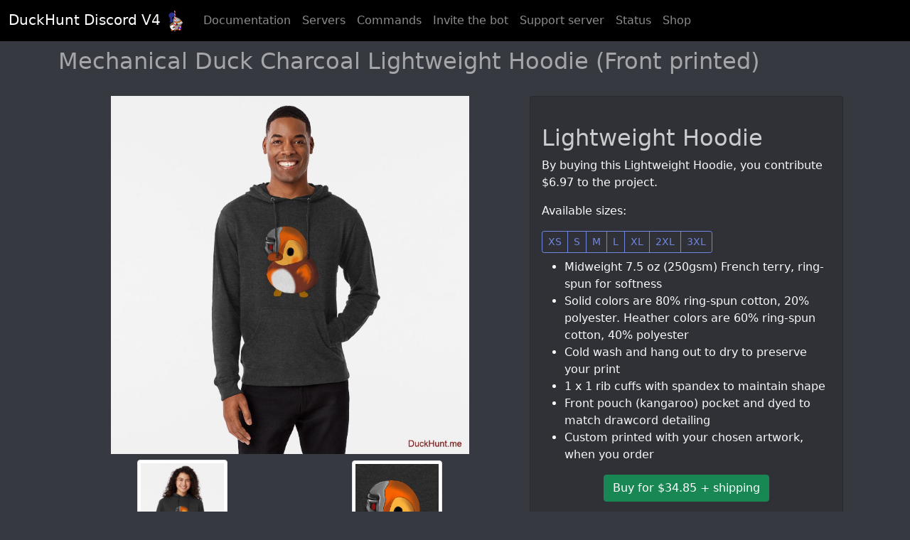

--- FILE ---
content_type: text/html; charset=utf-8
request_url: https://duckhunt.me/shop/products/2065
body_size: 3993
content:
<!doctype html>
<html lang="en">
<head>
    <meta charset="utf-8">
    <meta name="viewport"
          content="width=device-width, initial-scale=1.0">
    <meta name="google-site-verification"
          content="KlSQKyZeTCwrcPnW3RY3O2dBuh7jl0z4rkd388sPYhk"/>
    
        <link rel="canonical"
              href="https://duckhunt.me/shop/products/2065"/>
    
    
    <meta property="og:title"
          content="DuckHunt Shop"/>
    <meta property="og:type"
          content="website"/>
    <meta property="og:url"
          content="https://duckhunt.me/shop/products/2065"/>
    <meta property="og:image"
          content="https://duckhunt.me/images/productpicture/Lightweight-Hoodie/Oz-Mechanical-Duck-Charcoal-Lightweight-Hoodie-Front-p_gHTwDFB.jpg"/>
    <meta property="og:image:width"
          content="1453"/>
    <meta property="og:image:height"
          content="1453"/>
    <meta property="og:site_name"
          content="DuckHunt Discord V4 Shop"/>
    <meta property="og:description"
          content="Buy merch to support the bot. Great quality, good looking, and fun."/>


    
    <meta name="description"
          content="Mechanical Duck Charcoal Lightweight Hoodie (Front printed)">


    <link rel="apple-touch-icon"
          sizes="180x180"
          href="/static/apple-touch-icon.png">
    <link rel="icon"
          type="image/png"
          sizes="32x32"
          href="/static/favicon-32x32.png">
    <link rel="icon"
          type="image/png"
          sizes="16x16"
          href="/static/favicon-16x16.png">
    <link rel="manifest"
          href="/static/site.webmanifest">
    <link rel="mask-icon"
          href="/static/safari-pinned-tab.svg"
          color="#5bbad5">
    <link rel="shortcut icon"
          href="/static/favicon.ico">
    <meta name="msapplication-TileColor"
          content="#00a300">
    <meta name="msapplication-config"
          content="/static/browserconfig.xml">
    <meta name="theme-color"
          content="#ffffff">

    <link rel="stylesheet"
          href="/static/public/css/bootstrap.min.css">

    <link rel="stylesheet"
            href="/static/public/css/all.min.css">
    <link rel="stylesheet"
            href="/static/public/css/odometer.css">
    <link rel="stylesheet"
            href="/static/public/css/base.css">

    <script src="/static/public/js/bootstrap.bundle.min.js"></script>

    <script src="/jsi18n"></script>
    

    <title>
    DuckHunt V4 Shop - Lightweight Hoodie
</title>
    <script type="application/ld+json">
    {
      "@context": "https://schema.org",
      "@type": "Organization",
      "url": "https://duckhunt.me",
      "logo": "https://duckhunt.me/static/logo.png",
      "name": "DuckHunt",
      "alternateName": "Duck Hunt",
      "slogan": "Entertain your members with the best game on Discord."
    }
    </script>

    
</head>
<body class="background-light">
<nav class="navbar navbar-expand-lg navbar-dark sticky-top">
    <div class="container-fluid">
        <a href="/"
           class="navbar-brand">
            DuckHunt Discord V<span class="odometer"
                                    id="navbar-odo">4</span>
            <script>
                document.getElementById("navbar-odo").innerHTML = "0";
                document.addEventListener("DOMContentLoaded", function (event) {
                    document.getElementById("navbar-odo").innerHTML = "4";
                });
            </script>

            <img src="/static/public/img/armored_duck_Calgeka_logo.png"
                 alt="logo"
                 width="30"
                 height="30">
        </a>
        <button class="navbar-toggler"
                type="button"
                data-bs-toggle="collapse"
                data-bs-target="#navbarSupportedContent"
                aria-controls="navbarSupportedContent"
                aria-expanded="false"
                aria-label="Toggle navigation">
            <span class="navbar-toggler-icon"></span>
        </button>
        <div class="collapse navbar-collapse"
             id="navbarSupportedContent">
            <ul class="navbar-nav me-auto mb-2 mb-lg-0">
                <li class="nav-item">
                    <a href="/en/docs/"
                       class="nav-link">Documentation</a>
                </li>
                <li class="nav-item">
                    <a href="/data/guilds"
                       class="nav-link">Servers</a>
                </li>
                <li class="nav-item">
                    <a href="/commands"
                       class="nav-link">Commands</a>
                </li>
                <li class="nav-item">
                    <a href="/invite"
                       class="nav-link"
                       target="_blank"
                       rel="noopener">Invite the bot</a>
                </li>
                <li class="nav-item">
                    <a href="/support"
                       class="nav-link"
                       rel="noopener"
                       target="_blank">Support server</a>
                </li>
                <li class="nav-item">
                    <a href="/status"
                       class="nav-link">Status</a>
                </li>
                <li class="nav-item">
                    <a class="nav-link"
                       href="#shopMenu"
                       id="shopMainDropdown"
                       role="button"
                       data-bs-toggle="collapse"
                       aria-expanded="false">
                        Shop
                    </a>
                </li>
            </ul>
            <div class="d-flex">
                <!-- Other side -->
            </div>
        </div>
    </div>
</nav>
<div class="collapse text-light container pb-3 pt-3" id="shopMenu">
    <div class="row">
        <div class="col col-12 col-md-6">
            <span class="h3">By duck</span>

            <div class="list-group list-group-flush rounded">
                
                    <a class="list-group-item list-group-item-action text-white-75 background-grey"
                       href="/shop/designs/5">Alive Boss Duck</a>
                
                    <a class="list-group-item list-group-item-action text-white-75 background-grey"
                       href="/shop/designs/4">Armored Duck</a>
                
                    <a class="list-group-item list-group-item-action text-white-75 background-grey"
                       href="/shop/designs/7">Baby duck</a>
                
                    <a class="list-group-item list-group-item-action text-white-75 background-grey"
                       href="/shop/designs/15">Dead Boss Duck (smoky)</a>
                
                    <a class="list-group-item list-group-item-action text-white-75 background-grey"
                       href="/shop/designs/8">Dead DuckHunt Boss (smokeless)</a>
                
                    <a class="list-group-item list-group-item-action text-white-75 background-grey"
                       href="/shop/designs/3">Ghost Duck (foggy)</a>
                
                    <a class="list-group-item list-group-item-action text-white-75 background-grey"
                       href="/shop/designs/11">Ghost Duck (fogless)</a>
                
                    <a class="list-group-item list-group-item-action text-white-75 background-grey"
                       href="/shop/designs/13">Golden Duck</a>
                
                    <a class="list-group-item list-group-item-action text-white-75 background-grey"
                       href="/shop/designs/9">Kamikaze Duck</a>
                
                    <a class="list-group-item list-group-item-action text-white-75 background-grey"
                       href="/shop/designs/10">Mechanical Duck</a>
                
                    <a class="list-group-item list-group-item-action text-white-75 background-grey"
                       href="/shop/designs/1">Night Duck</a>
                
                    <a class="list-group-item list-group-item-action text-white-75 background-grey"
                       href="/shop/designs/18">Ninja duck</a>
                
                    <a class="list-group-item list-group-item-action text-white-75 background-grey"
                       href="/shop/designs/2">Normal Duck</a>
                
                    <a class="list-group-item list-group-item-action text-white-75 background-grey"
                       href="/shop/designs/16">Plastic Duck</a>
                
                    <a class="list-group-item list-group-item-action text-white-75 background-grey"
                       href="/shop/designs/6">Prof Duck</a>
                
                    <a class="list-group-item list-group-item-action text-white-75 background-grey"
                       href="/shop/designs/12">Royal Duck</a>
                
                    <a class="list-group-item list-group-item-action text-white-75 background-grey"
                       href="/shop/designs/14">Super duck</a>
                
                    <a class="list-group-item list-group-item-action text-white-75 background-grey"
                       href="/shop/designs/17">Thinking Duck</a>
                
                <a class="list-group-item list-group-item-action text-white background-blurple"
                   href="/shop/designs">See all ducks...</a>
            </div>
        </div>
        <div class="col col-12 col-md-6">
            <span class="h3">By product</span>
            <div class="list-group list-group-flush rounded">
                
                    <a class="list-group-item list-group-item-action text-white-75 background-grey"
                       href="/shop/product_types/55">Classic T-Shirt</a>
                
                    <a class="list-group-item list-group-item-action text-white-75 background-grey"
                       href="/shop/product_types/35">Mask</a>
                
                    <a class="list-group-item list-group-item-action text-white-75 background-grey"
                       href="/shop/product_types/26">Mini Skirt</a>
                
                    <a class="list-group-item list-group-item-action text-white-75 background-grey"
                       href="/shop/product_types/18">Mug</a>
                
                    <a class="list-group-item list-group-item-action text-white-75 background-grey"
                       href="/shop/product_types/27">Pin</a>
                
                    <a class="list-group-item list-group-item-action text-white-75 background-grey"
                       href="/shop/product_types/42">Premium T-Shirt</a>
                
                    <a class="list-group-item list-group-item-action text-white-75 background-grey"
                       href="/shop/product_types/38">Pullover Hoodie</a>
                
                    <a class="list-group-item list-group-item-action text-white-75 background-grey"
                       href="/shop/product_types/25">Sticker</a>
                
                    <a class="list-group-item list-group-item-action text-white-75 background-grey"
                       href="/shop/product_types/8">Throw Pillow</a>
                
                    <a class="list-group-item list-group-item-action text-white-75 background-grey"
                       href="/shop/product_types/1">Tote Bag</a>
                
                <a class="list-group-item list-group-item-action text-white background-blurple"
                   href="/shop/product_types">See all product types...</a>
            </div>
        </div>
    </div>
</div>

    <div class="container text-light">
        
    <h1>Mechanical Duck Charcoal Lightweight Hoodie (Front printed)</h1>
    <div class="container">
        <div class="row">
            <div class="col col-12 col-lg-7">
                <!-- Product images -->
                <div class="container">
                    <div class="row justify-content-around align-items-center">
                        
                            
                                <div class="col col-12 text-center">
                                    <img src="/images/productpicture/Lightweight-Hoodie/Oz-Mechanical-Duck-Charcoal-Lightweight-Hoodie-Front-p_gHTwDFB.jpg"
                                         class="img-fluid"
                                         id="main-display"
                                         style="max-height: 70vh; width: auto;"
                                         alt="Mechanical Duck Charcoal Lightweight Hoodie (Front printed)">
                                </div>
                            
                        
                            
                                <div class="col col-lg-3 mt-2 mb-2">
                                    <img src="/images/productpicture/Lightweight-Hoodie/pZ-Mechanical-Duck-Charcoal-Lightweight-Hoodie-Front-p_VXW1x1Y.jpg"
                                         class="img-fluid img-thumbnail script-thumbnail"
                                         alt="Mechanical Duck Charcoal Lightweight Hoodie (Front printed) alternative image 1">
                                </div>
                            
                        
                            
                                <div class="col col-lg-3 mt-2 mb-2">
                                    <img src="/images/productpicture/Lightweight-Hoodie/pb-Mechanical-Duck-Charcoal-Lightweight-Hoodie-Front-p_VO5GD7o.jpg"
                                         class="img-fluid img-thumbnail script-thumbnail"
                                         alt="Mechanical Duck Charcoal Lightweight Hoodie (Front printed) alternative image 2">
                                </div>
                            
                        
                    </div>
                </div>
                <script>
                    function exchange_srcs() {
                        var this_src = this.getAttribute('src');
                        var main_image_src = main_image.getAttribute("src");

                        this.setAttribute('src', main_image_src);
                        main_image.setAttribute('src', this_src);
                    }

                    const main_image = document.getElementById("main-display");

                    let thumbnails = document.getElementsByClassName("script-thumbnail");

                    let i;
                    for (i = 0; i < thumbnails.length; i++) {
                        thumbnails[i].onclick = exchange_srcs;
                    }

                </script>
            </div>
            <div class="col col-12 col-lg-5">
                <!-- Product info -->
                <div class="card background-normal h-100">
                    <div class="card-body">

                        <div class="h2 card-title flex-grow-1 text-white-75">
                            Lightweight Hoodie
                        </div>

                        <p>By buying this Lightweight Hoodie, you contribute $6.97 to the
                            project.</p>

                        
                            <p>Available sizes: </p>
                            <div class="btn-group mb-2"
                                 role="group"
                                 aria-label="Sizes">
                                
                                    <button type="button"
                                            class="btn btn-outline-blurple btn-sm">XS
                                    </button>
                                
                                    <button type="button"
                                            class="btn btn-outline-blurple btn-sm">S
                                    </button>
                                
                                    <button type="button"
                                            class="btn btn-outline-blurple btn-sm">M
                                    </button>
                                
                                    <button type="button"
                                            class="btn btn-outline-blurple btn-sm">L
                                    </button>
                                
                                    <button type="button"
                                            class="btn btn-outline-blurple btn-sm">XL
                                    </button>
                                
                                    <button type="button"
                                            class="btn btn-outline-blurple btn-sm">2XL
                                    </button>
                                
                                    <button type="button"
                                            class="btn btn-outline-blurple btn-sm">3XL
                                    </button>
                                
                            </div>
                        
                        <ul><li><span>Midweight 7.5 oz (250gsm) French terry, ring-spun for softness</span></li><li><span>Solid colors are 80% ring-spun cotton, 20% polyester. Heather colors are 60% ring-spun cotton, 40% polyester</span></li><li><span>Cold wash and hang out to dry to preserve your print</span></li><li><span>1 x 1 rib cuffs with spandex to maintain shape</span></li><li><span>Front pouch (kangaroo) pocket and dyed to match drawcord detailing</span></li><li><span>Custom printed with your chosen artwork, when you order</span></li></ul>

                        <div class="text-center">
                            <form method="POST"
                                  action="/shop/products/2065/info">
                                <input type='hidden' name='csrfmiddlewaretoken' value='gUeXK5VG7WfKA9XodbuU5yXTrmL5dwwqDcUHSgK7ODcnVe6f53L3t2AR0JLJMKTW' />
                                <button type="submit"
                                        class="btn btn-success">
                                    Buy for $34.85 + shipping
                                </button>
                            </form>
                        </div>

                        <div class="h4 mt-3">You might also like...</div>
                        <div class="row">
                            
                                <div class="col-6 mb-2">
                                    <div class="card background-normal h-100">
                                        
                                        <img src="/images/CACHE/images/productpicture/Lightweight-Sweatshirt/EY-Royal-Duck-Charcoal-Lightweight-Sweatshirt-Kx/b1eec2f52cacae0f2b53af8ec29ccbf7.jpg"
                                             width="200" height="200"
                                             class="card-img-top img-fluid"
                                             alt="Royal Duck Charcoal Lightweight Sweatshirt">
                                        <div class="card-body">
                                            Royal Duck Charcoal Lightweight Sweatshirt
                                        </div>
                                        <!-- This is some wild bootstrap magic - https://getbootstrap.com/docs/5.0/helpers/stretched-link -->
                                        <a href="/shop/products/2778"
                                           class="stretched-link"></a>
                                    </div>
                                </div>
                            
                                <div class="col-6 mb-2">
                                    <div class="card background-normal h-100">
                                        
                                        <img src="/images/CACHE/images/productpicture/Laptop-Sleeve/dh-Super-duck-Laptop-Sleeve-FH/4c5e2da542f4c844cf5c549aa4b89f57.jpg"
                                             width="200" height="200"
                                             class="card-img-top img-fluid"
                                             alt="Super duck Laptop Sleeve">
                                        <div class="card-body">
                                            Super duck Laptop Sleeve
                                        </div>
                                        <!-- This is some wild bootstrap magic - https://getbootstrap.com/docs/5.0/helpers/stretched-link -->
                                        <a href="/shop/products/3306"
                                           class="stretched-link"></a>
                                    </div>
                                </div>
                            
                                <div class="col-6 mb-2">
                                    <div class="card background-normal h-100">
                                        
                                        <img src="/images/CACHE/images/productpicture/Tri-blend-T-Shirt/BI-Dead-Boss-Duck-smoky-Red-Tri-blend-T-Shirt-Front-printed-LX/f10f6540ab04ebe2b11b75b324c5f7fd.jpg"
                                             width="200" height="200"
                                             class="card-img-top img-fluid"
                                             alt="Dead Boss Duck (smoky) Red Tri-blend T-Shirt (Front printed)">
                                        <div class="card-body">
                                            Dead Boss Duck (smoky) Red Tri-blend T-Shirt (Front printed)
                                        </div>
                                        <!-- This is some wild bootstrap magic - https://getbootstrap.com/docs/5.0/helpers/stretched-link -->
                                        <a href="/shop/products/3495"
                                           class="stretched-link"></a>
                                    </div>
                                </div>
                            
                                <div class="col-6 mb-2">
                                    <div class="card background-normal h-100">
                                        
                                        <img src="/images/CACHE/images/productpicture/Throw-Pillow/RJ-Plastic-Duck-Throw-Pillow-BR/ef5ea6094f3959598200ab0f63e7e401.jpg"
                                             width="200" height="200"
                                             class="card-img-top img-fluid"
                                             alt="Plastic Duck Throw Pillow">
                                        <div class="card-body">
                                            Plastic Duck Throw Pillow
                                        </div>
                                        <!-- This is some wild bootstrap magic - https://getbootstrap.com/docs/5.0/helpers/stretched-link -->
                                        <a href="/shop/products/3658"
                                           class="stretched-link"></a>
                                    </div>
                                </div>
                            
                            <div class="col-6 mb-2">
                                <a href="/shop/designs/10"
                                   type="button"
                                   class="btn btn-outline-secondary">View more of the same design</a>
                            </div>
                            <div class="col-6 mb-2">
                                <a href="/shop/product_types/48"
                                   type="button"
                                   class="btn btn-outline-secondary">Try different designs on the same product</a>
                            </div>
                        </div>

                    </div>
                </div>
            </div>
        </div>
    </div>


    </div>

<br/>
<br/>
<footer class="text-center">
    DuckHunt Discord V4 made with ❤️ in Paris. If you like it, consider <a href="https://www.patreon.com/duckhunt">donating</a>.
</footer>
<script>
    var tooltipTriggerList = [].slice.call(document.querySelectorAll('[data-bs-toggle="tooltip"]'))
    var tooltipList = tooltipTriggerList.map(function (tooltipTriggerEl) {
        return new bootstrap.Tooltip(tooltipTriggerEl)
    })
</script>
</body>
</html>